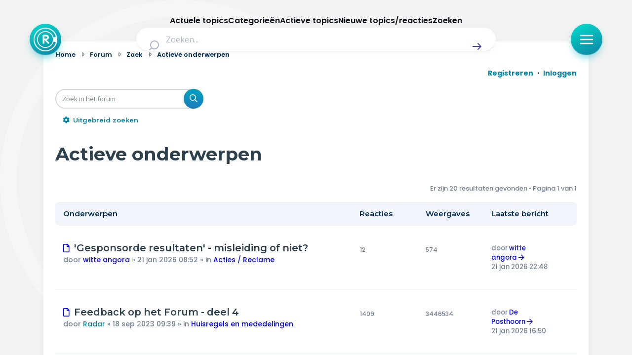

--- FILE ---
content_type: application/javascript; charset=utf-8
request_url: https://radar-forum.avrotros.nl/styles/radar/scripts/radar.at-modal-config.min.js?assets_version=417
body_size: -477
content:
!function(e,n){for(var t in n)e[t]=n[t]}(window,function(t){var o={};function r(e){var n;return(o[e]||(n=o[e]={i:e,l:!1,exports:{}},t[e].call(n.exports,n,n.exports,r),n.l=!0,n)).exports}return r.m=t,r.c=o,r.d=function(e,n,t){r.o(e,n)||Object.defineProperty(e,n,{enumerable:!0,get:t})},r.r=function(e){"undefined"!=typeof Symbol&&Symbol.toStringTag&&Object.defineProperty(e,Symbol.toStringTag,{value:"Module"}),Object.defineProperty(e,"__esModule",{value:!0})},r.t=function(n,e){if(1&e&&(n=r(n)),8&e)return n;if(4&e&&"object"==typeof n&&n&&n.__esModule)return n;var t=Object.create(null);if(r.r(t),Object.defineProperty(t,"default",{enumerable:!0,value:n}),2&e&&"string"!=typeof n)for(var o in n)r.d(t,o,function(e){return n[e]}.bind(null,o));return t},r.n=function(e){var n=e&&e.__esModule?function(){return e.default}:function(){return e};return r.d(n,"a",n),n},r.o=function(e,n){return Object.prototype.hasOwnProperty.call(e,n)},r.p="",r(r.s=235)}({235:function(e,n){window.At=window.At||{},window.At.Modal=window.At.Modal||{},window.At.Modal.config={position:{close:"outside"}}}}));